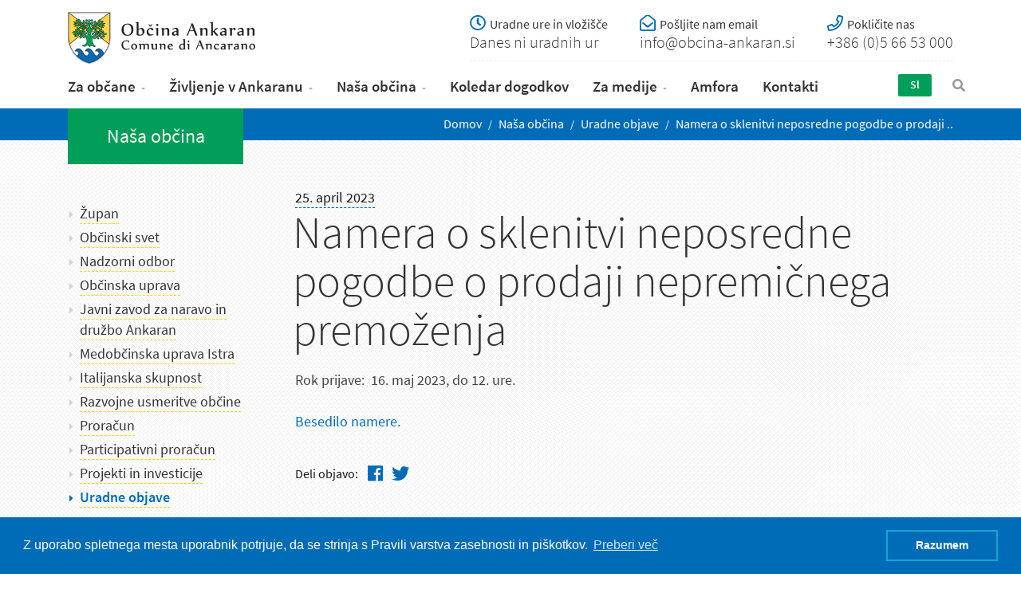

--- FILE ---
content_type: text/html; charset=UTF-8
request_url: https://obcina-ankaran.si/sl/nasa-obcina/uradne-objave/namera-o-sklenitvi-neposredne-pogodbe-o-prodaji-nepremicnega-premozenja-1-2-3
body_size: 7003
content:
<!DOCTYPE html><html><head><meta charset="utf-8"><meta name="viewport" content="width=device-width, initial-scale=1.0, maximum-scale=1"><!-- SEO --><title>Namera o sklenitvi neposredne pogodbe o prodaji nepremičnega premoženja | Občina Ankaran - Comune di Ancarano</title><meta name="description" content="Občino Ankaran opredeljuje obmorska lega ob Jadranskem morju. Leži vzdolž morja, na južnem pobočju Ankaranskega polotoka, imenovanega tudi Miljski polotok, kjer začenja slovenski del istrske obale." /><meta name="keywords" content="občina, ankaran, jadransko morje, ankaranski polotok, debeli rtič, miljski polotok" /><!-- END SEO --><!-- OG --><meta property="og:title" content="Namera o sklenitvi neposredne pogodbe o prodaji nepremičnega premoženja	" /><meta property="og:site_name" content="Občina Ankaran - Comune di Ancarano"><meta property="og:locale" content="sl_SI"><meta property="og:url" content="https://www.obcina-ankaran.si/sl/nasa-obcina/uradne-objave/namera-o-sklenitvi-neposredne-pogodbe-o-prodaji-nepremicnega-premozenja-1-2-3" /><meta property="og:description" content="Občino Ankaran opredeljuje obmorska lega ob Jadranskem morju. Leži vzdolž morja, na južnem pobočju Ankaranskega polotoka, imenovanega tudi Miljski polotok, kjer začenja slovenski del istrske obale." /><meta property="og:image" content="https://obcina-ankaran.si/storage/image/201810/social/3y0a2861.jpg" /><meta property="og:image:alt" content="https://obcina-ankaran.si/storage/image/201810/social/3y0a2861.jpg" /><meta property="fb:app_id" content="FB-ID"><meta property="og:type" content="website" /><!-- END OG --><!-- Twitter Card data --><meta name="twitter:card" content="summary_large_image"><meta name="twitter:site" content="@publisher_handle"><meta name="twitter:title" content="Namera o sklenitvi neposredne pogodbe o prodaji nepremičnega premoženja	"><meta name="twitter:description" content="Občino Ankaran opredeljuje obmorska lega ob Jadranskem morju. Leži vzdolž morja, na južnem pobočju Ankaranskega polotoka, imenovanega tudi Miljski polotok, kjer začenja slovenski del istrske obale."><meta name="twitter:creator" content="@author_handle"><!-- Twitter summary card with large image must be at least 280x150px --><meta name="twitter:image:src" content="https://obcina-ankaran.si/storage/image/201810/social/3y0a2861.jpg"><!-- end Twitter Card data --><!-- favicons --><link rel="apple-touch-icon" sizes="180x180" href="/favicon/apple-touch-icon.png"><link rel="icon" type="image/png" sizes="32x32" href="/favicon/favicon-32x32.png"><link rel="icon" type="image/png" sizes="16x16" href="/favicon/favicon-16x16.png"><link rel="manifest" href="/favicon/site.webmanifest"><link rel="mask-icon" href="/favicon/safari-pinned-tab.svg" color="#5bbad5"><link rel="shortcut icon" href="/favicon/favicon.ico"><meta name="msapplication-TileColor" content="#da532c"><meta name="msapplication-config" content="/favicon/browserconfig.xml"><meta name="theme-color" content="#ffffff"><!-- end favicons --><!-- css /js --><link href="/css/bootstrap.css" rel="stylesheet"><link href="/css/animate.css" rel="stylesheet"><link href="/css/style.css?v=22.2" rel="stylesheet"><link rel="stylesheet" href="https://pro.fontawesome.com/releases/v5.3.1/css/all.css" integrity="sha384-9ralMzdK1QYsk4yBY680hmsb4/hJ98xK3w0TIaJ3ll4POWpWUYaA2bRjGGujGT8w" crossorigin="anonymous"><link rel="stylesheet" href="https://use.typekit.net/yds6mvj.css"><!-- Global site tag (gtag.js) - Google Analytics --><!-- Google tag (gtag.js) --><script async src="https://www.googletagmanager.com/gtag/js?id=G-BEBGT3WKVL"></script><script> window.dataLayer = window.dataLayer || []; function gtag(){dataLayer.push(arguments);} gtag('js', new Date()); gtag('config', 'G-BEBGT3WKVL');</script></head><link rel="stylesheet" type="text/css" href="//cdnjs.cloudflare.com/ajax/libs/cookieconsent2/3.0.3/cookieconsent.min.css" /><script src="//cdnjs.cloudflare.com/ajax/libs/cookieconsent2/3.0.3/cookieconsent.min.js"></script><script>window.addEventListener("load", function(){
window.cookieconsent.initialise({ "palette": { "popup": { "background": "#006bb7" }, "button": { "background": "transparent", "text": "#fff", "border": "#14a7d0" } }, "content": { "message": "Z uporabo spletnega mesta uporabnik potrjuje, da se strinja s Pravili varstva zasebnosti in piškotkov.", "dismiss": "Razumem", "link": "Preberi več", "href": "https://www.obcina-ankaran.si/sl/varovanje-osebnih-podatkov" }
})});</script><body><!-- HEADER --><header class="header header-light"><a href="#content-wrapper" class="skip-to-main-content-link">Pojdite na vsebino</a><!-- HEADER MULTI ROW --><div class="header-multirow"><div class="container"><div class="row"><div class="col-md-3 col-sm-12 text-left"><!-- NAVBAR BRAND --><a class="navbar-brand navbar-brand-rows" href="/sl"><img src="/images/oa-logo.png" alt="Občina Ankaran"></a><!-- /.navbar-brand --></div><div class="col-md-9 col-sm-12"><div class="header-info"><a class="mobilecontacts" data-toggle="modal" href="#hours-modal">Uradne ure in kontakti</a><a href="#hours-modal" data-toggle="modal" class="media hidden-xxs"><i class="far fa-clock"></i><h4>Uradne ure in vložišče</h4><p>Danes ni uradnih ur</p></a><a href="mailto:info@obcina-ankaran.si" class="media"><i class="far fa-envelope-open"></i><h4>Pošljite nam email</h4><p>info@obcina-ankaran.si</p></a><a href="tel:+386 (0)5 66 53 000" class="media"><i class="far fa-phone"></i><h4>Pokličite nas</h4><p>+386 (0)5 66 53 000</p></a></div></div></div></div></div><!-- /.header-multirow --><!-- NAVBAR --><nav class="navbar container"><div class="row"><div class="col-md-11 col-xs-12 no-relative"><button class="navbar-toggle pull-center" data-target="#navbar" data-toggle="collapse" type="button"><i class="fa fa-bars"></i></button><!-- NAVBAR COLLAPSE --><div id="navbar" class="navbar-collapse collapse"><ul class="nav navbar-nav"><li class="dropdown"><a class="" href="/sl/za-obcane" class="dropdown-toggle" data-toggle="dropdown">Za občane</a><ul class="dropdown-menu sub-menu"><li><a class="" href="/sl/za-obcane/uradne-ure">Uradne ure</a></li><li><a class="" href="/sl/za-obcane/vloge-in-obrazci">Vloge in obrazci</a></li><li><a class="" href="/sl/za-obcane/pobude-obcanov">Pobude občanov</a></li><li><a class="" href="/sl/za-obcane/pogosta-vprasanja-in-odgovori">Pogosta vprašanja in odgovori </a></li><li><a class="" href="/sl/za-obcane/varuhov-koticek">Varuhov kotiček</a></li><li><a class="" href="/sl/za-obcane/koristne-povezave">Koristne povezave</a></li><li><a class="" href="/sl/za-obcane/novice">Novice</a></li><li><a class="" href="/sl/za-obcane/obvestila">Obvestila</a></li><li><a class="" href="/sl/za-obcane/prostorski-portal">Prostorski portal</a></li></ul></li><li class="dropdown"><a class="" href="/sl/zivljenje-v-ankaranu" class="dropdown-toggle" data-toggle="dropdown">Življenje v Ankaranu</a><ul class="dropdown-menu sub-menu"><li><a class="" href="/sl/zivljenje-v-ankaranu/o-nasi-obcini">O naši občini</a></li><li><a class="" href="/sl/zivljenje-v-ankaranu/vzgoja-in-izobrazevanje">Vzgoja in izobraževanje</a></li><li><a class="" href="/sl/zivljenje-v-ankaranu/zdravje">Zdravje</a></li><li><a class="" href="/sl/zivljenje-v-ankaranu/kultura">Kultura</a></li><li><a class="" href="/sl/zivljenje-v-ankaranu/zgodovina">Zgodovina</a></li><li><a class="" href="/sl/zivljenje-v-ankaranu/mladi-in-druzine">Mladi in družine</a></li><li><a class="" href="/sl/zivljenje-v-ankaranu/za-starejse">Za starejše</a></li><li><a class="" href="/sl/zivljenje-v-ankaranu/obcina-po-meri-invalidov">Občina po meri invalidov</a></li><li><a class="" href="/sl/zivljenje-v-ankaranu/sport-in-rekreacija">Šport in rekreacija</a></li><li><a class="" href="/sl/zivljenje-v-ankaranu/okolje-in-prostor">Okolje in prostor</a></li><li><a class="" href="/sl/zivljenje-v-ankaranu/obcinski-prostorski-nacrt">Občinski prostorski načrt</a></li><li><a class="" href="/sl/zivljenje-v-ankaranu/promet">Promet</a></li><li><a class="" href="/sl/zivljenje-v-ankaranu/turizem">Turizem</a></li><li><a class="" href="/sl/zivljenje-v-ankaranu/krajinski-park-debeli-rtic">Krajinski park Debeli rtič</a></li><li><a class="" href="/sl/zivljenje-v-ankaranu/gospodarstvo">Gospodarstvo</a></li><li><a class="" href="/sl/zivljenje-v-ankaranu/varnost-in-zascita">Varnost in zaščita</a></li><li><a class="" href="/sl/zivljenje-v-ankaranu/participativnost">Participativnost</a></li><li><a class="" href="/sl/zivljenje-v-ankaranu/pokopalisce-ankaran">Pokopališče Ankaran</a></li><li><a class="" href="/sl/zivljenje-v-ankaranu/430-mornariski-divizion">430. mornariški divizion</a></li><li><a class="" href="/sl/zivljenje-v-ankaranu/zupnija-ankaran">Župnija Ankaran</a></li><li><a class="" href="/sl/zivljenje-v-ankaranu/javne-ustanove-ki-delujejo-v-ankaranu">Javne ustanove, ki delujejo v Ankaranu</a></li><li><a class="" href="/sl/zivljenje-v-ankaranu/drustva-in-organizacije">Društva in organizacije</a></li></ul></li><li class="dropdown"><a class="active" href="/sl/nasa-obcina" class="dropdown-toggle" data-toggle="dropdown">Naša občina</a><ul class="dropdown-menu sub-menu"><li><a class="" href="/sl/nasa-obcina/zupan">Župan</a></li><li><a class="" href="/sl/nasa-obcina/obcinski-svet">Občinski svet</a></li><li><a class="" href="/sl/nasa-obcina/nadzorni-odbor">Nadzorni odbor</a></li><li><a class="" href="/sl/nasa-obcina/obcinska-uprava">Občinska uprava</a></li><li><a class="" href="/sl/nasa-obcina/javni-zavod-za-naravo-in-druzbo-ankaran">Javni zavod za naravo in družbo Ankaran</a></li><li><a class="" href="/sl/nasa-obcina/medobcinska-uprava-istra">Medobčinska uprava Istra</a></li><li><a class="" href="/sl/nasa-obcina/italijanska-skupnost">Italijanska skupnost</a></li><li><a class="" href="/sl/nasa-obcina/razvojna-vizija-obcine">Razvojne usmeritve občine</a></li><li><a class="" href="/sl/nasa-obcina/proracun">Proračun</a></li><li><a class="" href="/sl/nasa-obcina/participativni-proracun">Participativni proračun</a></li><li><a class="" href="/sl/nasa-obcina/projekti-in-investicije">Projekti in investicije</a></li><li><a class="active" href="/sl/nasa-obcina/uradne-objave">Uradne objave</a></li><li><a class="" href="/sl/nasa-obcina/letna-porocila">Letna poročila </a></li><li><a class="" href="/sl/nasa-obcina/katalog-informacij-javnega-znacaja">Katalog informacij javnega značaja</a></li><li><a class="" href="/sl/nasa-obcina/register-obcinskih-predpisov">Register občinskih predpisov</a></li><li><a class="" href="/sl/nasa-obcina/izjava-o-dostopnosti">Izjava o dostopnosti</a></li><li><a class="" href="/sl/nasa-obcina/lokalne-volitve-2022">Lokalne volitve 2022</a></li></ul></li><li ><a class="" href="/sl/koledar-dogodkov" >Koledar dogodkov</a></li><li class="dropdown"><a class="" href="/sl/za-medije" class="dropdown-toggle" data-toggle="dropdown">Za medije</a><ul class="dropdown-menu sub-menu"><li><a class="" href="/sl/za-medije/medijsko-sredisce">Medijsko središče</a></li><li><a class="" href="/sl/za-medije/sporocila-za-javnost">Sporočila za javnost</a></li><li><a class="" href="/sl/za-medije/publikacije">Publikacije</a></li><li><a class="" href="/sl/za-medije/simboli-obcine">Simboli občine</a></li></ul></li><li ><a class="" href="/sl/amfora" >Amfora</a></li><li ><a class="" href="/sl/kontakti" >Kontakti</a></li></ul></div><!-- /.navbar-collapse --></div><div class="col-md-1 col-xs-3 p0 xsa"><!-- NAVBAR FORM --><form class="navbar-form pull-right" action="/sl/iskanje" method="get"><div class="navbar-search collapse"><input name="s" type="text" placeholder="Vnesi iskano besedo.."><i class="fa fa-times" data-toggle="collapse" data-target=".navbar-search"></i></div><button type="button" class="fa fa-search" data-target=".navbar-search" data-toggle="collapse"></button></form><!-- /.navbar-form --><!-- NAVBAR LANG --><div class="navbar-lang pull-right"><ul class="nav"><li class="dropdown"><a href="" class="dropdown-toggle" data-toggle="dropdown">Sl</a><ul class="dropdown-menu"><li><a href="/it">It</a></li></ul></li></ul></div><!-- /.navbar-lang --></div></div></nav><!-- /.navbar --></header><!-- /.header --><div class="wrapper"><!-- page info, breadcrumbs --><header class="pagetitle pagetitle-xs"><div class="container"><div class="divtable irow"><div class="divcell hidden-sm"><div class="subtitle">Naša občina</div></div><div class="divcell text-right"><ol class="breadcrumb"><li><a href="/">Domov</a></li> <li ><a href="/sl/nasa-obcina" title="Naša občina">Naša občina</a></li> <li ><a href="/sl/nasa-obcina/uradne-objave" title="Uradne objave">Uradne objave</a></li> <li class="active"><a href="/sl/nasa-obcina/uradne-objave/namera-o-sklenitvi-neposredne-pogodbe-o-prodaji-nepremicnega-premozenja-1-2-3" title="Namera o sklenitvi neposredne pogodbe o prodaji nepremičnega premoženja">Namera o sklenitvi neposredne pogodbe o prodaji ..</a></li> </ol></div></div></div></header><!-- CONTENT --><div id="content-wrapper" class="content"><!-- CONTAINER --><div class="container"><div class="row"><div class="col-md-9 col-md-push-3 col-sm-12 maincontent"><!-- news boxes --><!-- POST: Image --><article class="post singlepost announcement-view"><header class="entry-header"><div class="meta"><span class="entry-date">25. april 2023</span></div><h1>Namera o sklenitvi neposredne pogodbe o prodaji nepremičnega premoženja</h1></header><!-- entry content --><div class="entry-content content-inner"><!-- excerpt + rtf --><div class="entry-content-inner"><p>Rok prijave: &nbsp;16. maj 2023, do 12. ure. &nbsp;</p><p><a href="https://www.obcina-ankaran.si/storage/doc/202304/20230424namera-o-prodaji-nepremi%C4%8Dnin-oa.pdf" rel="noopener noreferrer" target="_blank">Besedilo namere.</a></p></div><!-- // end excerpt + rtf --><!-- images --><!-- // end images --></div><!-- // end entry content --><div class="post-footer"><div class="row"><div class="col-md-4 col-sm-4 col-xs-12"><div class="post-share"><span class="pshare">Deli objavo:</span><ul><li><a href="http://www.facebook.com/sharer/sharer.php?u=https://www.obcina-ankaran.si/sl/nasa-obcina/uradne-objave/namera-o-sklenitvi-neposredne-pogodbe-o-prodaji-nepremicnega-premozenja-1-2-3" target="_blank"><i class="fab fa-facebook"></i><span>Facebook</span></a></li><li><a href="http://twitter.com/intent/tweet?status=Namera o sklenitvi neposredne pogodbe o prodaji nepremičnega premoženja+https://www.obcina-ankaran.si/sl/nasa-obcina/uradne-objave/namera-o-sklenitvi-neposredne-pogodbe-o-prodaji-nepremicnega-premozenja-1-2-3" target="_blank"><i class="fab fa-twitter"></i><span>Twitter</span></a></li></ul></div></div><!-- post-meta-item --></div><!-- row --></div><!-- post-footer --></article><!-- /.post --><hr /><div class="related-posts"><!-- related posts --><div class="related-wrap document-listing post.documents"><div class="section-title"><h4>Sorodne objave</h4></div><div class="post documents"><div class="meta"> <span class="date">3. December 2025</span> <span>19.12.2025</span> </div><h2><a href="/sl/nasa-obcina/uradne-objave/objava-elaborata-lokacijske-preveritve-za-objekt-in-zemljisce-na-naslovu-ulica-rudija-mahnica-1-a-na-parc-st-1362-48-1362-88-in-1362-90-vse-k-o-2593-oltra">Objava elaborata lokacijske preveritve za objekt in zemljišče na naslovu Ulica Rudija Mahniča 1/a, na parc.št. 1362/48, 1362/88 in 1362/90, vse k.o. 2593 Oltra</a></h2><!--<a href="/objava-elaborata-lokacijske-preveritve-za-objekt-in-zemljisce-na-naslovu-ulica-rudija-mahnica-1-a-na-parc-st-1362-48-1362-88-in-1362-90-vse-k-o-2593-oltra" class="btn btn-primary">Preberi več</a>--></div><div class="post documents"><div class="meta"> <span class="date">7. Avgust 2024</span> <span>27.08.2024</span> </div><h2><a href="/sl/nasa-obcina/uradne-objave/javna-drazba-za-prodajo-nepremicnin-v-obcini-ankaran-1">Javna dražba za prodajo nepremičnin v Občini Ankaran</a></h2><!--<a href="/javna-drazba-za-prodajo-nepremicnin-v-obcini-ankaran-1" class="btn btn-primary">Preberi več</a>--></div><div class="post documents"><div class="meta"> <span class="date">5. Februar 2024</span> <span>05.02.2024</span> </div><h2><a href="/sl/nasa-obcina/uradne-objave/javna-objava-osnutka-obcinskega-podrobnega-prostorskega-nacrt-oppn-ankaran-hrib">Javna objava osnutka občinskega podrobnega prostorskega načrt (OPPN) Ankaran hrib </a></h2><!--<a href="/javna-objava-osnutka-obcinskega-podrobnega-prostorskega-nacrt-oppn-ankaran-hrib" class="btn btn-primary">Preberi več</a>--></div><div class="post documents"><div class="meta"> <span class="date">21. April 2020</span> <span>21.04.2020</span> </div><h2><a href="/sl/nasa-obcina/uradne-objave/javni-poziv-zainteresirani-javnosti-za-predlaganje-kandidatov-za-clana-komisije-za-podelitev-priznanja-z-nagrado-alojza-kocjancica-sprememba-roka-za-prijavo">Javni poziv zainteresirani javnosti za predlaganje kandidatov za člana komisije za podelitev priznanja z nagrado Alojza Kocjančiča - sprememba roka za prijavo</a></h2><!--<a href="/javni-poziv-zainteresirani-javnosti-za-predlaganje-kandidatov-za-clana-komisije-za-podelitev-priznanja-z-nagrado-alojza-kocjancica-sprememba-roka-za-prijavo" class="btn btn-primary">Preberi več</a>--></div><div class="post documents"><div class="meta"> <span class="date">29. Marec 2019</span> <span>29.03.2019</span> </div><h2><a href="/sl/nasa-obcina/uradne-objave/natecaj-za-izbiro-strokovno-najprimernejse-resitve-za-pokopalisce-ankaran">Natečaj za izbiro strokovno najprimernejše rešitve za POKOPALIŠČE ANKARAN</a></h2><!--<a href="/natecaj-za-izbiro-strokovno-najprimernejse-resitve-za-pokopalisce-ankaran" class="btn btn-primary">Preberi več</a>--></div><div class="post documents"><div class="meta"> <span class="date">26. Marec 2019</span> <span>26.03.2019</span> </div><h2><a href="/sl/nasa-obcina/uradne-objave/povabilo-k-prijavi-za-rezervacijo-terminov-za-obcasno-uporabo-igrisc-na-obmocju-srp-sv-katarina-v-letu-2019">Povabilo k prijavi za rezervacijo terminov za občasno uporabo igrišč na območju ŠRP Sv. Katarina v letu 2019</a></h2><!--<a href="/povabilo-k-prijavi-za-rezervacijo-terminov-za-obcasno-uporabo-igrisc-na-obmocju-srp-sv-katarina-v-letu-2019" class="btn btn-primary">Preberi več</a>--></div></div><!-- end related posts --></div><!-- end related --></div><aside class="col-md-3 col-md-pull-9 col-sm-12 sidebar"><div class="widget widget_categories"><h2 class="visible-xs widget-title">Naša občina</h2><nav class="sidenavigation"><ul id ="" class="level0"><li class=""><a href = "/sl/nasa-obcina/zupan" title = "Župan">Župan</a><ul id ="" class="level1"><li class=""><a href = "/sl/nasa-obcina/zupan/podzupan" title = "Podžupanji">Podžupanji</a></li></ul></li><li class=""><a href = "/sl/nasa-obcina/obcinski-svet" title = "Občinski svet">Občinski svet</a><ul id ="" class="level1"><li class=""><a href = "/sl/nasa-obcina/obcinski-svet/obcinski-svet-obcine-ankaran-v-mandatu-2022-2026" title = "Občinski svet občine Ankaran v mandatu 2022-2026">Občinski svet občine Ankaran v mandatu 2022-2026</a></li><li class=""><a href = "/sl/nasa-obcina/obcinski-svet/obcinski-svet-obcine-ankaran-v-mandatu-2018-2022" title = "Občinski svet Občine Ankaran v mandatu 2018-2022">Občinski svet Občine Ankaran v mandatu 2018-2022</a></li><li class=""><a href = "/sl/nasa-obcina/obcinski-svet/obcinski-svet-obcine-ankaran-v-mandatu-2014-2018" title = "Občinski svet Občine Ankaran v mandatu 2014–2018">Občinski svet Občine Ankaran v mandatu 2014–2018</a></li></ul></li><li class=""><a href = "/sl/nasa-obcina/nadzorni-odbor" title = "Nadzorni odbor">Nadzorni odbor</a></li><li class=""><a href = "/sl/nasa-obcina/obcinska-uprava" title = "Občinska uprava">Občinska uprava</a></li><li class=""><a href = "/sl/nasa-obcina/javni-zavod-za-naravo-in-druzbo-ankaran" title = "Javni zavod za naravo in družbo Ankaran">Javni zavod za naravo in družbo Ankaran</a></li><li class=""><a href = "/sl/nasa-obcina/medobcinska-uprava-istra" title = "Medobčinska uprava Istra">Medobčinska uprava Istra</a></li><li class=""><a href = "/sl/nasa-obcina/italijanska-skupnost" title = "Italijanska skupnost">Italijanska skupnost</a></li><li class=""><a href = "/sl/nasa-obcina/razvojna-vizija-obcine" title = "Razvojne usmeritve občine">Razvojne usmeritve občine</a></li><li class=""><a href = "/sl/nasa-obcina/proracun" title = "Proračun">Proračun</a></li><li class=""><a href = "/sl/nasa-obcina/participativni-proracun" title = "Participativni proračun">Participativni proračun</a><ul id ="" class="level1"><li class=""><a href = "/sl/nasa-obcina/participativni-proracun/participativni-proracun-2025-2026" title = "Participativni proračun 2025-2026">Participativni proračun 2025-2026</a></li><li class=""><a href = "/sl/nasa-obcina/participativni-proracun/pregled-izvedbe-in-poteka-projekta-participativni-proracun-2025-2026" title = "Pregled izvedbe in poteka projekta Participativni proračun 2025 – 2026">Pregled izvedbe in poteka projekta Participativni proračun 2025 – 2026</a></li></ul></li><li class=""><a href = "/sl/nasa-obcina/projekti-in-investicije" title = "Projekti in investicije">Projekti in investicije</a><ul id ="" class="level1"><li class=""><a href = "/sl/nasa-obcina/projekti-in-investicije/lokalni-energetski-koncept-lek" title = "Lokalni energetski koncept (LEK)">Lokalni energetski koncept (LEK)</a></li><li class=""><a href = "/sl/nasa-obcina/projekti-in-investicije/las-istre-ozivimo-podezelje" title = "LAS Istre - Oživimo podeželje">LAS Istre - Oživimo podeželje</a></li><li class=""><a href = "/sl/nasa-obcina/projekti-in-investicije/projekt-poseidone" title = "Projekt Poseidone">Projekt Poseidone</a></li></ul></li><li class=" active"><a href = "/sl/nasa-obcina/uradne-objave" title = "Uradne objave">Uradne objave</a><ul id ="" class="level1"><li class=""><a href = "/sl/nasa-obcina/uradne-objave/razpisi" title = "Razpisi">Razpisi</a></li><li class=""><a href = "/sl/nasa-obcina/uradne-objave/namere" title = "Namere">Namere</a></li><li class=""><a href = "/sl/nasa-obcina/uradne-objave/objave" title = "Objave">Objave</a></li></ul></li><li class=""><a href = "/sl/nasa-obcina/letna-porocila" title = "Letna poročila ">Letna poročila </a><ul id ="" class="level1"></ul></li><li class=""><a href = "/sl/nasa-obcina/katalog-informacij-javnega-znacaja" title = "Katalog informacij javnega značaja">Katalog informacij javnega značaja</a></li><li class=""><a href = "/sl/nasa-obcina/register-obcinskih-predpisov" title = "Register občinskih predpisov">Register občinskih predpisov</a></li><li class=""><a href = "/sl/nasa-obcina/izjava-o-dostopnosti" title = "Izjava o dostopnosti">Izjava o dostopnosti</a></li><li class=""><a href = "/sl/nasa-obcina/lokalne-volitve-2022" title = "Lokalne volitve 2022">Lokalne volitve 2022</a></li></ul></nav></div></aside></div><!-- end row --></div><!-- /.container --></div><!-- /.content --></div><!-- end wrapper --><!-- FOOTER --><footer class="footer"><!-- FOOTER ROW --><div class="footer-row"><div class="container"><div class="row"><div class="col-md-4 col-sm-6 col-xs-12"><div class="widget invert-links widget_about"><h2 class="widget-title">Občina Ankaran</h2><h3>Občino Ankaran opredeljuje obmorska lega ob Jadranskem morju.</h3> <p>Leži vzdolž morja, na južnem pobočju Ankaranskega polotoka, imenovanega tudi Miljski polotok, kjer začenja slovenski del istrske obale (45°34′45.53″N, 13°44′16.54″E). Na severu meji na Italijo in Mestno občino Koper. Južni del v celoti obdaja morje. <a href="/sl/zivljenje-v-ankaranu/o-nasi-obcini"><i class="fal fa-arrow-right"></i></a></p></div></div><!-- end col --><div class="col-md-3 col-sm-6 col-xs-12"><div class="widget invert-links widget_hours"><h2 class="widget-title">Uradne ure in vložišče</h2><ul><li>Ponedejek: 8:00–12:00</li><li>Sreda: 8:00–12:00 in 14:00–17:00</li><li>Petek: 8:00–12:00</li></ul><p>Vloge, obrazce, pobude in vprašanja sprejemamo tudi prek elektronskega naslova: <a href="mailto:info@obcina-ankaran.si">info@obcina-ankaran.si</a>.</p></div></div><!-- end col --><div class="col-md-2 col-sm-6 col-xs-12"><div class="widget invert-links widget_links"><h2 class="widget-title">Za občane</h2><ul id ="" class="level0 "><li class=""><a href = "/sl/za-obcane/uradne-ure" title = "Uradne ure">Uradne ure</a></li><li class=""><a href = "/sl/za-obcane/vloge-in-obrazci" title = "Vloge in obrazci">Vloge in obrazci</a></li><li class=""><a href = "/sl/za-obcane/pobude-obcanov" title = "Pobude občanov">Pobude občanov</a></li><li class=""><a href = "/sl/za-obcane/pogosta-vprasanja-in-odgovori" title = "Pogosta vprašanja in odgovori ">Pogosta vprašanja in odgovori </a></li><li class=""><a href = "/sl/za-obcane/varuhov-koticek" title = "Varuhov kotiček">Varuhov kotiček</a></li><li class=""><a href = "/sl/za-obcane/koristne-povezave" title = "Koristne povezave">Koristne povezave</a></li><li class=""><a href = "/sl/za-obcane/novice" title = "Novice">Novice</a></li><li class=""><a href = "/sl/za-obcane/obvestila" title = "Obvestila">Obvestila</a></li><li class="obcina=ankaran&cx=401322&cy=49116.5&scale=8&catprj=piso.ankaran_home&bckcat=piso.base_tile_hv&ovllys=0010000000000"><a href = "/sl/za-obcane/prostorski-portal" title = "Prostorski portal">Prostorski portal</a></li></ul></div></div><!-- end col --><div class="col-md-3 col-sm-6 col-xs-12"><div class="widget invert-links widget_contact"><h2 class="widget-title">Kontakt</h2><ul class="widget_contact_list"><li><i class="fas fa-map-marker"></i><address>Jadranska cesta 66, p. p. 24 6280 Ankaran - Ancarano</address></li><li><i class="fas fa-phone"></i><address><a href="tel:+38656653000">+386 (0)5 66 53 000</a><br/></address></li><li><i class="fas fa-envelope"></i><address><a href="mailto:info@obcina-ankaran.si">info@obcina-ankaran.si</a></address></li></ul></div></div><!-- end col --></div><div class="eusklad"><a href="/sl/evropa-investira-v-podezelje"><img src="/storage/image/201906/razvoj-podezelja-web.png" /></a></div><div class="footer-copy"><p><a href="/sl/varovanje-osebnih-podatkov">Piškotki in varovanje podatkov</a> | © Občina Ankaran, vse pravice pridržane.</p></div></div></div><!-- /.footer-row --></footer><!-- /.footer --><!-- Modal Login --><div class="modal fade" id="hours-modal"><div class="modal-dialog modal-sm"><div class="modal-content"><div class="modal-header"><button type="button" class="close" data-dismiss="modal"><i class="fa fa-times"></i></button><h6 class="modal-title">Uradne ure in vložišče</h6></div><div class="modal-body"><div class="hours"><p>Ponedeljek: 8:00-12:00<br>Sreda: 8:00–12:00 in 14:00–17:00<br>Petek: 8:00–12:00</p></div><a href="tel:+386 (0)5 66 53 000" class="btn btn-info btn-desc btn-block text-center">+386 (0)5 66 53 000 <small>Pokličite nas</small></a><a href="mailto:info@obcina-ankaran.si" class="btn btn-info btn-desc btn-block text-center">info@obcina-ankaran.si. <small>Pošljite nam email</small></a><p class="comment">Vloge, obrazce, pobude in vprašanja sprejemamo tudi prek elektronskega naslova: <a href="mailto:info@obcina-ankaran.si">info@obcina-ankaran.si</a>.</p></div></div></div></div><!-- /.modal --><script src="/js/jquery-2.1.4.min.js"></script><script src="/js/bootstrap.min.js"></script><script src="/js/plugins.js"></script><script src="/js/custom.js"></script><script>$('a.file, a.filepdf, a.filedoc').closest("li").addClass("nobullet");</script><!-- SCRIPTS --></body></html>